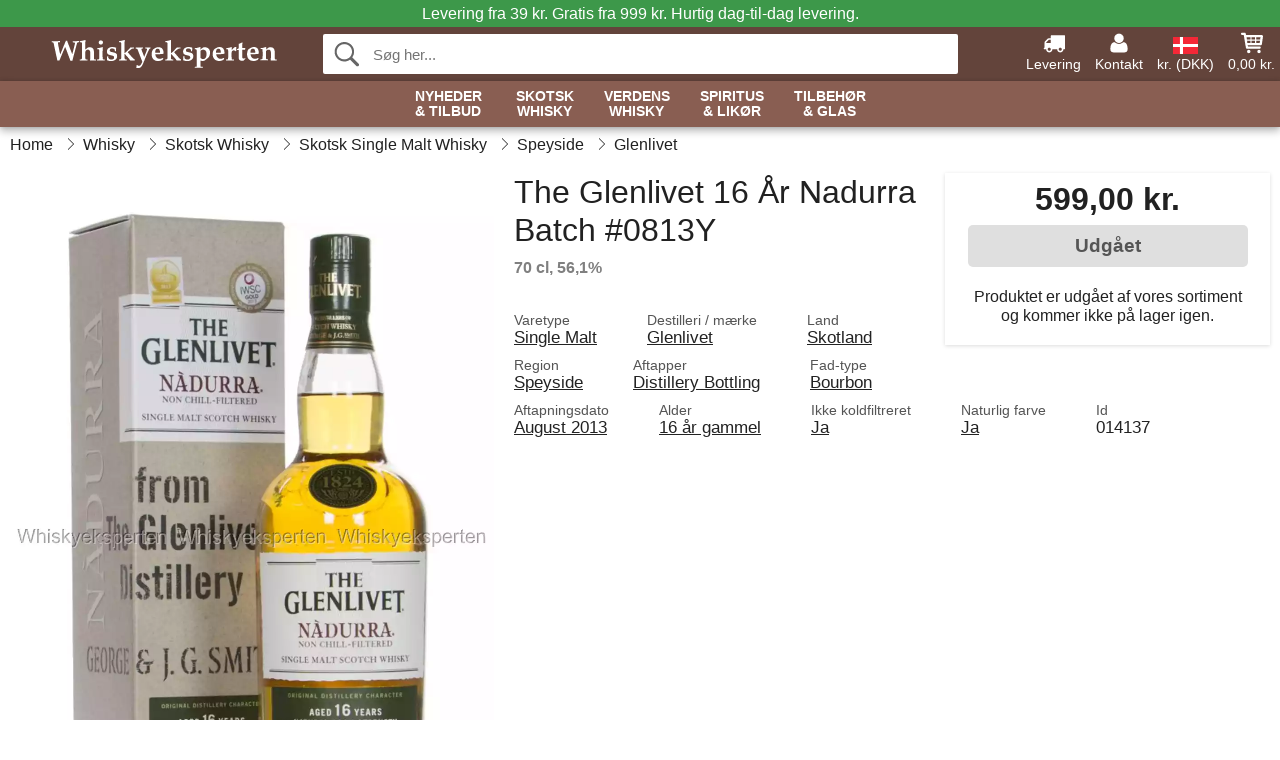

--- FILE ---
content_type: text/html; charset=UTF-8
request_url: https://www.whiskyeksperten.dk/glenlivet-16-aar-nadurra-batch-0813y-whisky.html
body_size: 11557
content:
<!DOCTYPE html>
<html lang="da">
<head>
	<meta charset="UTF-8">
	<title>Glenlivet 16 År Nadurra Whisky (Batch #0813Y) - Single Malt</title>
	<meta name="description" content="">
	<meta name="robots" content="noindex">
	<meta name="viewport" content="width=device-width,initial-scale=1">
	<meta name="apple-mobile-web-app-capable" content="yes">
	<link rel="apple-touch-icon" sizes="180x180" href="https://images.whiskyeksperten.dk/image/favicon/whiskyeksperten/apple-touch-icon.png">
    <link rel="icon" type="image/png" href="https://images.whiskyeksperten.dk/image/favicon/whiskyeksperten/favicon-32x32.png" sizes="32x32">
    <link rel="icon" type="image/png" href="https://images.whiskyeksperten.dk/image/favicon/whiskyeksperten/favicon-16x16.png" sizes="16x16">
    <link rel="manifest" href="/static/site_meta/11/manifest.json">
    <link rel="mask-icon" href="https://images.whiskyeksperten.dk/image/favicon/whiskyeksperten/favicon/safari-pinned-tab.svg" color="#5bbad5">
    <link rel="shortcut icon" href="https://images.whiskyeksperten.dk/image/favicon/whiskyeksperten/favicon.ico">
    <meta name="msapplication-config" content="/static/site_meta/11/browserconfig.xml">
    <meta name="theme-color" content="#63443b">
    <link rel="search" type="application/opensearchdescription+xml" href="/static/site_meta/11/opensearch.xml" title="Whiskyeksperten">
	<meta property="og:site_name" content="Whiskyeksperten">
	<meta property="og:url" content="https://www.whiskyeksperten.dk/glenlivet-16-aar-nadurra-batch-0813y-whisky.html">
	<meta property="og:title" content="Glenlivet 16 År Nadurra Whisky (Batch #0813Y) - Single Malt">
	<meta property="og:description" content="">
	<meta property="og:image" content="https://images.whiskyeksperten.dk/image/15511-large-1/glenlivet-16-aar-nadurra-batch-0813y-whisky.jpg">
	<meta property="og:type" content="product">
	<meta property="og:availability" content="oos">
	<meta property="product:price:amount" content="599">
	<meta property="product:price:currency" content="DKK">
<link rel="alternate" href="https://www.whiskyeksperten.dk/glenlivet-16-aar-nadurra-batch-0813y-whisky.html" hreflang="da-DK">	
	<link rel="canonical" href="https://www.whiskyeksperten.dk/glenlivet-16-aar-nadurra-batch-0813y-whisky.html">
	
	<script>
	var hasCookies = document.cookie.length;
	
	function getCookie(a){if(!hasCookies)return"";a+="=";for(var c=document.cookie.split(";"),b=0;b<c.length;b++){var d=c[b].trim();if(0===d.indexOf(a))return decodeURIComponent(d.substring(a.length).replace(/\+/g, '%20'))}return""};

	function deleteCookie(a) {document.cookie=a+'=;'+'expires=Thu, 01 Jan 1970 00:00:00 GMT';}
	
	if (hasCookies) {
		if (getCookie('redirect_request')) {					
			document.cookie = 'redirect_reply=1;path=/';
			if (getCookie('redirect_reply')) {
				deleteCookie('redirect_request');
				window.location.reload(true);
			}
		}
	}
				
	</script>
	<link rel="stylesheet" href="/static/css/b8TAQ956lSUXXAV9j5mXMQ.css"></head>
<body itemscope itemtype="http://schema.org/WebPage">
	<div id="page">
		<div id="page_overlay"></div>		
				<div id="context_notice_wrapper" class="row"><div id="context_notice" style="padding-right:5px;">
<span>Levering fra 39 kr. Gratis fra 999 kr.</span><span class="s3">&nbsp;Hurtig dag-til-dag levering.</span>
</div></div>
				<header id="header" class="row main_color_500">
			<div id="header_links">						
				<a class="header_link_item desktop" href="/levering">
					<svg width="22" height="22" viewBox="0 0 1792 1792" fill="#fff" focusable="false">
						<path d="M640 1408q0-52-38-90t-90-38-90 38-38 90 38 90 90 38 90-38 38-90zm-384-512h384v-256h-158q-13 0-22 9l-195 195q-9 9-9 22v30zm1280 512q0-52-38-90t-90-38-90 38-38 90 38 90 90 38 90-38 38-90zm256-1088v1024q0 15-4 26.5t-13.5 18.5-16.5 11.5-23.5 6-22.5 2-25.5 0-22.5-.5q0 106-75 181t-181 75-181-75-75-181h-384q0 106-75 181t-181 75-181-75-75-181h-64q-3 0-22.5.5t-25.5 0-22.5-2-23.5-6-16.5-11.5-13.5-18.5-4-26.5q0-26 19-45t45-19v-320q0-8-.5-35t0-38 2.5-34.5 6.5-37 14-30.5 22.5-30l198-198q19-19 50.5-32t58.5-13h160v-192q0-26 19-45t45-19h1024q26 0 45 19t19 45z"></path>
					</svg>
					<span class="text">Levering</span>
				</a>
				<a class="header_link_item desktop" href="/kontakt">
					<svg width="22" height="22" viewBox="0 0 1792 1792" fill="#fff" focusable="false">
						<path d="M1600 1405q0 120-73 189.5t-194 69.5h-874q-121 0-194-69.5t-73-189.5q0-53 3.5-103.5t14-109 26.5-108.5 43-97.5 62-81 85.5-53.5 111.5-20q9 0 42 21.5t74.5 48 108 48 133.5 21.5 133.5-21.5 108-48 74.5-48 42-21.5q61 0 111.5 20t85.5 53.5 62 81 43 97.5 26.5 108.5 14 109 3.5 103.5zm-320-893q0 159-112.5 271.5t-271.5 112.5-271.5-112.5-112.5-271.5 112.5-271.5 271.5-112.5 271.5 112.5 112.5 271.5z"></path>
					</svg>
					<span class="text">Kontakt</span>
				</a>											
				<a href="#" id="change_context_toggle" class="header_link_item"><img id="header_link_flag" src="https://images.whiskyeksperten.dk/image/flags/DK.png" /><span class="text">kr. (DKK)</span></a>											
				<a href="#" id="header_cart" class="header_link_item">					
					<svg viewBox="0 0 19.3 19.3" width="22" height="22" focusable="false" fill="#fff">
						<path d="M19 3c-0.2-0.2-0.5-0.3-0.8-0.3H4.4L4.2 1.5C4.2 1 3.7 0.6 3.3 0.6H1c-0.6 0-1 0.4-1 1s0.4 1 1 1h1.4l1.9 11.2c0 0 0 0.1 0 0.1 0 0.1 0 0.1 0.1 0.2 0 0.1 0.1 0.1 0.1 0.2 0 0 0.1 0.1 0.1 0.1 0.1 0.1 0.1 0.1 0.2 0.1 0 0 0.1 0 0.1 0.1 0.1 0 0.2 0.1 0.4 0.1 0 0 11 0 11 0 0.6 0 1-0.4 1-1s-0.4-1-1-1H6.1l-0.2-1H17.3c0.5 0 0.9-0.4 1-0.9l1-7C19.3 3.5 19.2 3.2 19 3zM17.1 4.6l-0.3 2H13.3v-2H17.1zM12.3 4.6v2h-3v-2H12.3zM12.3 7.6v2h-3v-2H12.3zM8.3 4.6v2h-3c-0.1 0-0.1 0-0.1 0l-0.3-2H8.3zM5.3 7.6H8.3v2H5.6L5.3 7.6zM13.3 9.6v-2h3.4l-0.3 2H13.3z"/>
						<circle cx="6.8" cy="17.1" r="1.5"/>
						<circle cx="15.8" cy="17.1" r="1.5"/>
					</svg>
					<span id="header_cart_total" class="text">0,00 kr.</span>
					<span id="header_cart_text" class="text">Kurv</span>						
				</a>	
			</div>
			<div id="header_container" class="container">
				<svg id="menu_toggle" viewBox="0 0 36 24" fill="#fff" focusable="false">
					<path d="M0 24h36v-4H0v4zm0-10h36v-4H0v4zm0-14v4h36v-4H6z"></path>
				</svg>
				<div id="header_logo_container">
					<a href="/">
						<img id="header_logo" src="https://images.whiskyeksperten.dk/image/logo/whiskyeksperten/whiskyeksperten.svg" alt="Whiskyeksperten">
					</a>
				</div>
				<div id="header_search">
					<div id="search_wrapper">
												<form action="/soeg" method="get" role="search" id="header_search_form" tabindex="-1">	
							<div id="search_input_wrapper">								
								<button id="submit_search" tabindex="-1">
									<div class="spinner">	
										<div class="spinner_inner">
									        <div class="circle_clipper left">
									        	<div class="circle"></div>	        		
									        </div><div class="circle_clipper right">
									          <div class="circle"></div>
									        </div>
								    	</div>
								    </div>
									<svg id="submit_search_icon" viewBox="0 0 16 16" fill="#666" focusable="false">
										<path d="M15.7 13.3l-3.81-3.83A5.93 5.93 0 0 0 13 6c0-3.31-2.69-6-6-6S1 2.69 1 6s2.69 6 6 6c1.3 0 2.48-.41 3.47-1.11l3.83 3.81c.19.2.45.3.7.3.25 0 .52-.09.7-.3a.996.996 0 0 0 0-1.41v.01zM7 10.7c-2.59 0-4.7-2.11-4.7-4.7 0-2.59 2.11-4.7 4.7-4.7 2.59 0 4.7 2.11 4.7 4.7 0 2.59-2.11 4.7-4.7 4.7z"></path>
									</svg>
								</button>
								<input name="q" id="header_search_input" value="" placeholder="Søg her..." autocomplete="off" autocorrect="off" autocapitalize="off">
								<button type="button" id="search_close">	
									<svg id="search_close_icon" viewBox="0 0 16 16" fill="#666" focusable="false">
										<path d="M2,0 l6,6 6,-6 2,2 -6,6 6,6 -2,2 -6,-6 -6,6 -2,-2 6,-6 -6,-6z"></path>
									</svg>
								</button>															
							</div>						
							<div id="search_results">
								<div id="search_content"></div>
								<button id="total_results"></button>
								<div id="ajax_no_results" class="row">Beklager, men vi fandt ikke noget.</div>							
							</div>
						</form>	
					</div>
				</div>			
				<div id="header_cart_spacer"></div>								
			</div>				
		</header>
		<div id="sidebar_cart" tabindex="-1">				
			<div id="cart_summary">
				<div class="sidebar_top row main_color_500 main_color_300_border">
					<div class="sidebar_title">
						<a href="#" class="sidebar_close sidebar_close_js">	
							<svg viewBox="0 0 16 16" width="16" height="16" fill="#fff" focusable="false">
								<path d="M2,0 l6,6 6,-6 2,2 -6,6 6,6 -2,2 -6,-6 -6,6 -2,-2 6,-6 -6,-6z"></path>
							</svg>
							Luk						</a>
						Indkøbskurv					</div>								
					<div id="cart_summary_total">Total (<span id="cart_count"></span>):<span id="cart_total"></span></div>	
					<div id="cart_summary_action" class="row">
						<a href="/kurv" class="button cart_button_view">
							Vis kurv				
						</a>
						<a href="/kurv" class="button action cart_button_checkout">
							Til kassen																										
							<svg class="chevron-right" width="12px" height="18px" viewBox="0 0 12 18" fill="#fff" focusable="false">
								<path d="M0.88 2.12L3 0l9 9 -9 9 -2.12-2.12L7.76 9z"></path>
							</svg>					
						</a>						
					</div>												
				</div>
				<div id="cart_summary_inner" class="row">
					<p id="cart_no_products">Din indkøbskurv er tom.</p>
					<div id="cart_summary_content" class="row scrollable_section"></div>					
				</div>	
			</div>
		</div>
		<div id="sidebar_context" tabindex="-1">
			<div id="change_context">				
				<div class="sidebar_top row main_color_500 main_color_300_border">
					<div class="sidebar_title">
						<a href="#" class="sidebar_close sidebar_close_js">	
							<svg viewBox="0 0 16 16" width="16" height="16" fill="#fff" focusable="false">
								<path d="M2,0 l6,6 6,-6 2,2 -6,6 6,6 -2,2 -6,-6 -6,6 -2,-2 6,-6 -6,-6z"></path>
							</svg>
							Luk						</a>
						Land og valuta					</div>
				</div>
				<div id="change_context_inner" class="row scrollable_section">
					<div id="change_context_top">	
						<form method="POST">
							<label class="row" for="country_select">Leverings-land</label>										
							<select name="id_country" id="country_select" class="row"></select>
							<label class="row" for="currency_select">Valuta</label>
							<select name="id_currency" id="currency_select" class="row"></select>
							<button type="submit" name="action" value="setContext" class="button action" id="submit_context">Opdater</button>
						</form>
					</div>
					<div id="change_context_bottom">	
						<ul>
														<li>
								<a href="/levering">Fragtpriser</a>
							</li>
														<li>
								<a href="/betalingsmaader">Betalingsmåder</a>
							</li>
														<li>
								<a href="/saadan-handler-du">Sådan handler du</a>
							</li>
														<li>
								<a href="/faq">Spørgsmål og svar</a>
							</li>
														<li>
								<a href="/sporing">Spor din ordre</a>
							</li>
														<li>
								<a href="/kontakt">Kontakt os</a>
							</li>
														<li>
								<a href="/om-os">Om os</a>
							</li>
														<li>
								<a href="/handelsbetingelser">Handelsbetingelser</a>
							</li>
													</ul>
					</div>	
				</div>
			</div>
		</div>		
		<div id="sidebar_menu">				
		<div role="navigation" id="header_navigation" class="row main_color_300 _11" itemscope itemtype="http://schema.org/SiteNavigationElement">
	<div id="nav_top">	
		<div id="nav_title">
			Menu			
		</div>
		<a href="#" id="nav_close" class="sidebar_close_js">	
			<svg viewBox="0 0 16 16" width="16" height="16" fill="#000" fill-opacity=".54" focusable="false">
				<path d="M2,0 l6,6 6,-6 2,2 -6,6 6,6 -2,2 -6,-6 -6,6 -2,-2 6,-6 -6,-6z"></path>
			</svg>
			Luk		</a>		
	</div>	
	<nav class="scrollable_section">
		<ul>
			<li>
				<a itemprop="url" href="/soeg?tilbud=1">Nyheder <span class="heading_line_2">& Tilbud</span></a>
				<div class="sub_menu">
					<div class="sub_menu_inner">
						<div class="sub_menu_section border">
							<a href="/soeg?tilbud=1" class="heading_large">
								<svg width="36px" height="36px" viewBox="0 0 48 48" class="heading_icon">
									<path d="M20 40V28h8v12h10V24h6L24 6 4 24h6v16z"></path>
								</svg>
								<span>Alle Tilbud</span>
							</a>
							<a href="/soeg?sort=date-desc" class="heading_large">
								<svg width="36px" height="36px" viewBox="0 0 48 48" class="heading_icon">
									<path d="M20 40V28h8v12h10V24h6L24 6 4 24h6v16z"></path>
								</svg>
								<span>All Nyheder</span>
							</a>
						</div>
						<div class="sub_menu_section border">
							<h6>Tilbud</h6>
							<ul>
								<li>
									<a href="/soeg?tilbud=1" class="heading">Alle Tilbud</a>
								</li>
								<li>
									<a href="/whisky?tilbud=1" class="heading">Whisky Tilbud</a>
								</li>
								<li>
									<a href="/spiritus-likoer?tilbud=1" class="heading">Spiritus Tilbud</a>
									<ul>
										<li>
											<a href="/rom?tilbud=1">Rom Tilbud</a>
										</li>
										<li>
											<a href="/gin?tilbud=1">Gin Tilbud</a>
										</li>
										<li>
											<a href="/cognac?tilbud=1">Cognac Tilbud</a>
										</li>							
									</ul>
								</li>							
							</ul>
						</div>
						<div class="sub_menu_section">
							<h6>Nyheder</h6>
							<ul>
								<li>
									<a href="/soeg?sort=date-desc" class="heading">Alle Nyheder</a>
								</li>
								<li>
									<a href="/whisky?sort=date-desc" class="heading">Whisky Nyheder</a>
								</li>
								<li>
									<a href="/spiritus-likoer?sort=date-desc" class="heading">Spiritus Nyheder</a>
									<ul>
										<li>
											<a href="/rom?sort=date-desc">Rom Nyheder</a>
										</li>
										<li>
											<a href="/gin?sort=date-desc">Gin Nyheder</a>
										</li>
										<li>
											<a href="/cognac?sort=date-desc">Cognac Nyheder</a>
										</li>							
									</ul>
								</li>								
							</ul>
						</div>	
					</div>	
				</div>
			</li>
			<li>
				<a itemprop="url" href="/whisky/skotland">Skotsk <span class="heading_line_2">Whisky</span></a>
				<div class="sub_menu">
					<div class="sub_menu_inner">
						<div class="sub_menu_section border">
							<a href="/whisky/skotland" class="heading_large">
								<svg width="36px" height="36px" viewBox="0 0 48 48" class="heading_icon">
									<path d="M20 40V28h8v12h10V24h6L24 6 4 24h6v16z"></path>
								</svg>
								<span>Alt Skotsk Whisky</span>
							</a>
							<a href="/whisky/skotland?sort=date-desc" class="heading_large">
								<span class="heading_icon heading_icon_new">Nyt</span>
								<span>Nyt Skotsk Whisky</span>
							</a>
							<a href="/miniaturer/whisky?land=skotland" class="heading_large">
								<svg viewBox="0 0 241 385" width="34" height="38.5" class="heading_icon">
									<path d="M53 23c45.3 0 90.7 0 136 0 0.5 32.6 1.7 62.1 8 91 6 27.6 16.3 53.9 20 79 5.6 37.3-10.4 63.5-33 79 -5.9 4-22.1 10.5-23 16 -0.6 3.9 11.4 21.3 14 27 9.6 20.8 16.7 36.1-6 47 -32.3 0-64.7 0-97 0 -22.2-10.2-15.9-25.6-6-47 1.9-4 14.3-22.4 14-26 -0.5-6.6-16.7-12.7-23-17 -21.7-14.9-38.5-39.6-33-78 3.6-24.9 13.5-50.6 20-78 6.6-28.2 6.8-58.2 8-90C52 24.6 51.9 23.2 53 23z"/>
								</svg>
								<span>Skotsk Whisky Miniaturer</span>
							</a>
						</div>
						<div class="sub_menu_section border">
							<h6>Typer</h6>
							<ul>
								<li>
									<a href="/whisky/skotland" class="heading touch_link_desktop">Alt Skotsk Whisky</a>
								</li>	
								<li>
									<a href="/whisky/skotland/single-malt" class="heading">Single Malt Whisky</a>
									<ul>								
										<li>
											<a href="/whisky/skotland/single-malt/speyside">Speyside</a>
										</li>
										<li>
											<a href="/whisky/skotland/single-malt/islay">Islay</a>
										</li>
										<li>
											<a href="/whisky/skotland/single-malt/highland">Highland</a>
										</li>
										<li>
											<a href="/whisky/skotland/single-malt/island">Island</a>
										</li>
										<li>
											<a href="/whisky/skotland/single-malt/campbeltown">Campbeltown</a>
										</li>
										<li>
											<a href="/whisky/skotland/single-malt/lowland">Lowland</a>
										</li>
									</ul>									
								</li>
								<li>
									<a href="/whisky/skotland/blended-malt" class="heading">Blended Malt Whisky</a>
								</li>
								<li>
									<a href="/whisky/skotland/blended" class="heading">Blended Whisky</a>
								</li>
								<li>
									<a href="/whisky/skotland/grain" class="heading">Grain Whisky</a>
								</li>
								<li>	
									<a href="/uafhaengige-aftappere" class="heading">Uafhængige Aftapninger</a>
								</li>
							</ul>
						</div>
						<div class="sub_menu_section">
							<h6>Populære Mærker</h6>
							<ul>
								<li>
									<a href="/maerker/whisky/ardbeg" class="heading">Ardbeg</a>
								</li>
								<li>
									<a href="/maerker/whisky/arran" class="heading">Arran</a>
								</li>
								<li>
									<a href="/maerker/whisky/benriach" class="heading">BenRiach</a>
								</li>
								<li>
									<a href="/maerker/whisky/edradour" class="heading">Edradour</a>
								</li>
								<li>
									<a href="/maerker/whisky/glendronach" class="heading">Glendronach</a>
								</li>
								<li>
									<a href="/maerker/whisky/glenfarclas" class="heading">Glenfarclas</a>
								</li>
								<li>
									<a href="/maerker/whisky/glenlivet" class="heading">Glenlivet</a>
								</li>
								<li>
									<a href="/maerker/whisky/lagavulin" class="heading">Lagavulin</a>
								</li>
								<li>
									<a href="/maerker/whisky/laphroaig" class="heading">Laphroaig</a>
								</li>
								<li>
									<a href="/maerker/whisky/talisker" class="heading">Talisker</a>
								</li>
							</ul>
						</div>	
					</div>	
				</div>
			</li><li>	
				<a itemprop="url" href="/whisky/verden">Verdens <span class="heading_line_2">Whisky</span></a>
				<div class="sub_menu">
					<div class="sub_menu_inner">
						<div class="sub_menu_section border">
							<a href="/whisky/verden" class="heading_large">
								<svg width="36px" height="36px" viewBox="0 0 48 48" class="heading_icon">
									<path d="M20 40V28h8v12h10V24h6L24 6 4 24h6v16z"></path>
								</svg>
								<span>Alt Verdens Whisky</span>
							</a>
							<a href="/whisky/verden?sort=date-desc" class="heading_large">
								<span class="heading_icon heading_icon_new">Nyt</span>
								<span>Nyt Verdens Whisky</span>
							</a>
						</div>
						<div class="sub_menu_section border w_60">
							<h6>Whiskylande</h6>		
							<ul>
								<li>
									<a itemprop="url" href="/whisky/verden" class="heading touch_link_desktop">Alt Verdens Whisky</a>
								</li>
								<li>
									<a href="/whisky/amerika" class="heading">Amerikansk Whiskey</a>
									<ul>
										<li>
											<a href="/whisky/amerika" class="heading touch_link">Alt Amerikansk Whiskey</a>
										</li>
										<li>
											<a href="/whisky/amerika/bourbon">Bourbon</a>
										</li>
										<li>
											<a href="/whisky/amerika/rye">Rye</a>
										</li>
										<li>
											<a href="/whisky/amerika?region=tennessee">Tennessee</a>
										</li>
										<li>
											<a href="/whisky/amerika/majs">Corn</a>
										</li>
										<li>
											<a href="/whisky/amerika/hvede">Wheat</a>
										</li>
										<li>
											<a href="/whisky/amerika/white-dog">White Dog</a>
										</li>										
									</ul>									
								</li>
							</ul>
							<ul>
								<li>
									<a href="/whisky/irland" class="heading">Irsk Whiskey</a>
									<ul>
										<li>
											<a href="/whisky/irland" class="heading touch_link">Alt Irsk Whiskey</a>
										</li>
										<li>
											<a href="/whisky/irland?varetype=blended">Blended</a>
										</li>
										<li>
											<a href="/whisky/irland?varetype=single-malt">Single Malt</a>
										</li>
										<li>
											<a href="/whisky/irland?varetype=single-pot-still">Single Pot Still</a>
										</li>
										<li>
											<a href="/whisky/irland?varetype=grain">Grain</a>
										</li>									
									</ul>
								</li>
								<li>
									<a href="/whisky/japan" class="heading">Japansk Whisky</a>
									<ul>
										<li>
											<a href="/whisky/japan" class="heading touch_link">Alt Japansk Whisky</a>
										</li>
										<li>
											<a href="/whisky/japan?varetype=single-malt">Single Malt</a>
										</li>
										<li>
											<a href="/whisky/japan?varetype=blended-malt">Blended Malt</a>
										</li>	
										<li>
											<a href="/whisky/japan?varetype=blended">Blended</a>
										</li>																	
									</ul>
								</li>
							</ul>
							<ul>
								<li>
									<a href="/whisky/verden" class="heading">Rundt i Verden</a>
									<ul>
										<li>
											<a href="/whisky/verden" class="heading touch_link">Alt Rundt i Verden</a>
										</li>
										<li>
											<a href="/whisky/australien">Australien</a>
										</li>
										<li>
											<a href="/whisky/belgien">Belgien</a>
										</li>
										<li>
											<a href="/whisky/canada">Canada</a>
										</li>
										<li>
											<a href="/whisky/tjekkiet">Tjekkiet</a>
										</li>								
										<li>
											<a href="/whisky/frankrig">Frankrig</a>
										</li>
										<li>
											<a href="/whisky/holland">Holland</a>
										</li>
										<li>
											<a href="/whisky/england">England</a>
										</li>	
										<li>
											<a href="/whisky/finland">Finland</a>
										</li>	
										<li>
											<a href="/whisky/indien">Indien</a>
										</li>	
										<li>
											<a href="/whisky/new-zealand">New Zealand</a>
										</li>
										<li>
											<a href="/whisky/spanien">Spanien</a>
										</li>	
										<li>
											<a href="/whisky/sverige">Sverige</a>
										</li>	
										<li>
											<a href="/whisky/taiwan">Taiwan</a>
										</li>	
										<li>
											<a href="/whisky/wales">Wales</a>
										</li>										
									</ul>
								</li>
							</ul>
						</div>
						<div class="sub_menu_section">
							<h6>Populære Mærker</h6>
							<ul>
								<li>
									<a href="/maerker/whisky/amrut" class="heading">Amrut</a>
								</li>
								<li>
									<a href="/maerker/whisky/jack-daniels" class="heading">Jack Daniel's</a>
								</li>
								<li>
									<a href="/maerker/whisky/jameson" class="heading">Jameson</a>
								</li>
								<li>
									<a href="/maerker/whisky/kavalan" class="heading">Kavalan</a>
								</li>
								<li>
									<a href="/maerker/whisky/mackmyra" class="heading">Mackmyra</a>
								</li>
								<li>
									<a href="/maerker/whisky/millstone" class="heading">Millstone</a>
								</li>
								<li>
									<a href="/maerker/whisky/nikka" class="heading">Nikka</a>
								</li>
								<li>
									<a href="/maerker/whisky/redbreast" class="heading">Redbreast</a>
								</li>
								<li>
									<a href="/maerker/whisky/teeling-whisky-co" class="heading">Teeling</a>
								</li>
								<li>
									<a href="/maerker/whisky/wild-turkey" class="heading">Wild Turkey</a>
								</li>
								<li>
									<a href="/maerker/whisky/woodford" class="heading">Woodford</a>
								</li>
							</ul>
						</div>	
					</div>	
				</div>
			</li><li>	
				<a href="/spiritus-likoer" class="heading has_children">Spiritus <span class="heading_line_2">& Likør</span></a>
				<div class="sub_menu">
					<div class="sub_menu_inner">
						<div class="sub_menu_section border">
							<a href="/spiritus-likoer" class="heading_large">
								<svg width="36px" height="36px" viewBox="0 0 48 48" class="heading_icon">
									<path d="M20 40V28h8v12h10V24h6L24 6 4 24h6v16z"></path>
								</svg>
								<span>Alt Spiritus &&nbsp;Likør</span>
							</a>
							<a href="/spiritus-likoer?sort=date-desc" class="heading_large">
								<span class="heading_icon heading_icon_new">Nyt</span>
								<span>Nyt Spiritus &&nbsp;Likør</span>
							</a>
						</div>
						<div class="sub_menu_section border w_60 items_4">	
							<h6>Spiritus</h6>
							<ul>
								<li>
									<a href="/cognac" class="heading">Cognac</a>
									<ul>
										<li>
											<a href="/cognac/vs">VS</a>
										</li>
										<li>
											<a href="/cognac/vsop">VSOP</a>
										</li>
										<li>
											<a href="/cognac/xo">XO</a>
										</li>
										<li>
											<a href="/cognac/special-cuvee">Special Cuvée</a>
										</li>
										<li>
											<a href="/cognac/vintage">Vintage</a>
										</li>
									</ul>
								</li>								
								<li>
									<a href="/armagnac" class="heading">Armagnac</a>
								</li>
								<li>
									<a href="/brandy" class="heading">Brandy</a>
								</li>
								<li>
									<a href="/calvados" class="heading">Calvados</a>
								</li>
								<li>
									<a href="/marc" class="heading">Marc</a>
								</li>
							</ul>
							<ul>
								<li>
									<a href="/rom" class="heading">Rom</a>
									<ul>
										<li>
											<a href="/rom/lys">Lys</a>
										</li>
										<li>
											<a href="/rom/gylden">Gylden</a>
										</li>
										<li>
											<a href="/rom/moerk">Mørk</a>
										</li>
									</ul>
								</li>
								<li>
									<a href="/cachaca" class="heading">Cachaça</a>									
								</li>								
								<li>
									<a href="/mezcal" class="heading">Mezcal</a>									
								</li>
								<li>
									<a href="/tequila" class="heading">Tequila</a>									
								</li>
							</ul>
							<ul>
								<li>
									<a href="/gin" class="heading">Gin</a>
								</li>
								<li>
									<a href="/jenever" class="heading">Jenever</a>									
								</li>
								<li>
									<a href="/vodka" class="heading">Vodka</a>									
								</li>
							</ul>
							<ul>
								<li>
									<a href="/absinthe" class="heading">Absinthe</a>									
								</li>
								<li>
									<a href="/amaro" class="heading">Amaro</a>									
								</li>
								<li>
									<a href="/aperitif" class="heading">Aperitif</a>									
								</li>
								<li>
									<a href="/bitters" class="heading">Bitters</a>									
								</li>
								<li>
									<a href="/grappa" class="heading">Grappa</a>									
								</li>													
								<li>
									<a href="/moonshine" class="heading">Moonshine</a>									
								</li>																
								<li>
									<a href="/pastis" class="heading">Pastis</a>									
								</li>
								<li>
									<a href="/spiritus/andet/poitin" class="heading">Poitin</a>									
								</li>
								<li>
									<a href="/portvin" class="heading">Portvin</a>									
								</li>								
								<li>
									<a href="/raki" class="heading">Raki</a>									
								</li>								
								<li>
									<a href="/sambuca" class="heading">Sambuca</a>									
								</li>
								<li>
									<a href="/vermouth" class="heading">Vermouth</a>									
								</li>
							</ul>
						</div>
						<div class="sub_menu_section">	
							<h6>Likør</h6>
							<ul>
								<ul>
									<li>
										<a href="/likoer" class="heading">Alle Likører</a>
									</li>																
									<li>
										<a href="/likoer/chokolade">Chokoladelikør</a>
									</li>
									<li>
										<a href="/likoer/kaffe">Kaffelikør</a>
									</li>
									<li>
										<a href="/likoer/frugt">Frugtlikør</a>
									</li>
									<li>
										<a href="/likoer/urter">Urtelikør</a>
									</li>
									<li>
										<a href="/likoer/honning">Honninglikør</a>
									</li>															
									<li>
										<a href="/likoer/mint">Mintlikør</a>
									</li>
									<li>
										<a href="/likoer/noedder">Nøddelikør</a>
									</li>								
									<li>
										<a href="/likoer/whisky">Whiskylikør</a>
									</li>
									<li>
										<a href="/likoer/anden">Anden Likør</a>
									</li>
								</ul>
							</ul>	
						</div>
					</div>				
				</div>
			</li><li class="no_menu">		
				<a href="/glas" class="heading">Tilbehør <span class="heading_line_2">& Glas</span></a>
							</li>	
		</ul>		
	</nav>
</div>		</div>
				<div id="breadcrumb" class="row">
	<ol itemscope itemtype="http://schema.org/BreadcrumbList">
					<li class="breadcrumb_item first_item" itemprop="itemListElement" itemscope itemtype="http://schema.org/ListItem">			
				<a href="/" itemprop="item">
					<span itemprop="name">Home</span>
				</a>
				<meta itemprop="position" content="1">			
			</li>
						<li class="breadcrumb_item" itemprop="itemListElement" itemscope itemtype="http://schema.org/ListItem">			
				<a href="/whisky" itemprop="item">
					<span itemprop="name">Whisky</span>
				</a>
				<meta itemprop="position" content="2">			
			</li>
						<li class="breadcrumb_item" itemprop="itemListElement" itemscope itemtype="http://schema.org/ListItem">			
				<a href="/whisky/skotland" itemprop="item">
					<span itemprop="name">Skotsk Whisky</span>
				</a>
				<meta itemprop="position" content="3">			
			</li>
						<li class="breadcrumb_item" itemprop="itemListElement" itemscope itemtype="http://schema.org/ListItem">			
				<a href="/whisky/skotland/single-malt" itemprop="item">
					<span itemprop="name">Skotsk Single Malt Whisky</span>
				</a>
				<meta itemprop="position" content="4">			
			</li>
						<li class="breadcrumb_item" itemprop="itemListElement" itemscope itemtype="http://schema.org/ListItem">			
				<a href="/whisky/skotland/single-malt/speyside" itemprop="item">
					<span itemprop="name">Speyside</span>
				</a>
				<meta itemprop="position" content="5">			
			</li>
						<li class="breadcrumb_item" itemprop="itemListElement" itemscope itemtype="http://schema.org/ListItem">			
				<a href="/maerker/whisky/glenlivet" itemprop="item">
					<span itemprop="name">Glenlivet</span>
				</a>
				<meta itemprop="position" content="6">			
			</li>
				</ol>
</div>
<div class="row" itemprop="mainContentOfPage">
	<div id="product" class="row" itemscope itemtype="http://schema.org/Product">
		<div id="product_main">	
			<h1 id="mobile_name">
				The Glenlivet 16 År Nadurra Batch #0813Y				<div class="name_meta">70 cl, 56,1 %</div>
			</h1>				
			<div id="left_column" class="image_container">
									<div id="product_picture_wrapper" class="picture_wrapper">
				 		<picture id="image" class="transition">
							  <source media="(min-width: 768px)" srcset="https://images.whiskyeksperten.dk/image/15511-mediumlarge-1/glenlivet-16-aar-nadurra-batch-0813y-whisky.webp" type="image/webp" data-size="mediumlarge">
							  <source media="(min-width: 768px)" srcset="https://images.whiskyeksperten.dk/image/15511-mediumlarge-1/glenlivet-16-aar-nadurra-batch-0813y-whisky.jpg" data-size="mediumlarge">
							  <source srcset="https://images.whiskyeksperten.dk/image/15511-smalllarge-1/glenlivet-16-aar-nadurra-batch-0813y-whisky.webp" type="image/webp" data-size="smalllarge">
							  <source srcset="https://images.whiskyeksperten.dk/image/15511-smalllarge-1/glenlivet-16-aar-nadurra-batch-0813y-whisky.jpg" data-size="smalllarge">
							  <img id="product_image" class="product_image" src="https://images.whiskyeksperten.dk/image/15511-mediumlarge-1/glenlivet-16-aar-nadurra-batch-0813y-whisky.jpg" data-size="mediumlarge">
				 		</picture>
			 		</div>
			 		<meta itemprop="image" content="https://images.whiskyeksperten.dk/image/15511-mediumlarge-1/glenlivet-16-aar-nadurra-batch-0813y-whisky.jpg"></meta>
			 		<style>
			 		#product_picture_wrapper {
			 			max-width: 540px;		 			
			 		}
			 		#image {
			 			padding-bottom: 149.93%;
			 		}
			 		@media (max-width: 767px) {
			 			#product_picture_wrapper {
			 				max-width: 240px;		 				
				 		}
			 		}
			 		</style>			 		 
		 				 					</div>			
			<div id="right_column">
				<div id="product_action" class="product_box out_of_stock">					
										<div id="price" itemprop="offers" itemscope itemtype="http://schema.org/Offer">
						<span itemprop="priceCurrency" content="DKK"></span>
						<span itemprop="price" content="599"></span>
						599,00 kr.							
												<meta itemprop="availability" content="http://schema.org/Discontinued" />
											</div>
															<div id="buy_button_container" >					
													<button class="button product_buy_button" disabled>
								Udgået							</button>
														<p id="stock_notification">Produktet er udgået af vores sortiment og kommer ikke på lager igen.</p>
															
					</div>
					<div id="_14137_in_cart" class="action_notification row">
						<div class="row in_cart">						
							Du har <span class="in_cart_quantity"></span> af dette produkt i din kurv.
						</div>
						<div class="row">
							<a href="/kurv" class="view_cart button">
								Vis kurv						
							</a>
							<a href="/kurv" class="continue_to_checkout button action">
								Til kassen								<svg class="chevron-right" width="12px" height="18px" viewBox="0 0 12 18" fill="#fff" focusable="false">
									<path d="M0.88 2.12L3 0l9 9 -9 9 -2.12-2.12L7.76 9z"></path>
								</svg>
							</a>							
						</div>								
					</div>
														</div>
															</div>				
			<h1 id="name" itemprop="name">
				The Glenlivet 16 År Nadurra Batch #0813Y				<div class="name_meta">70 cl, 56,1%</div>
			</h1>
						<div id="product_meta">
				<ul>
				<li>Varetype<br><a href="/soeg?varetype=single-malt">Single Malt</a></li><li>Destilleri / mærke<br><a href="/maerker/whisky/glenlivet"itemprop="brand">Glenlivet</a></li><li>Land<br><a href="/soeg?land=skotland">Skotland</a></li><li>Region<br><a href="/soeg?region=speyside">Speyside</a></li><li>Aftapper<br><a href="/soeg?aftapper=distillery-bottling">Distillery Bottling</a></li><li>Fad-type<br><a href="/soeg?fad-type=bourbon">Bourbon</a></li><li>Aftapningsdato<br><a href="/soeg?aftapningsaar=2013">August 2013</a></li><li>Alder<br><a href="/soeg?alder=16">16 år gammel</a></li><li>Ikke koldfiltreret<br><a href="/soeg?ikke-koldfiltreret=1">Ja</a></li><li>Naturlig farve<br><a href="/soeg?naturlig-farve=1">Ja</a></li><li>Id<br><span itemprop="sku">014137</span></li>				</ul>
							</div>													
			<div class="row">
				<div id="product_taste_style">
									</div>				
			</div>
		</div>									
				<div id="related_products" class="row section">
			<h3 class="section_title">Relaterede produkter</h3>
			<div class="products_track_wrapper _9_products">	
				<button id="related_products_left" class="button track_arrow track_arrow_left" disabled>
					<svg class="chevron-left" width="10px" height="15px" viewBox="0 0 12 18" fill="#fff" focusable="false">
						<path d="M11.12 2.12L9 0l-9 9 9 9 2.12-2.12L4.24 9z"></path>
					</svg>
				</button>		
				<div id="related_products_track" class="products_track">
					<div class="product_container"><a class="product" href="/the-glenlivet-distillers-reserve-triple-cask-matured-whisky-1-liter.html"><div class="image_container"><div class="picture_wrapper"><picture class="lazy"><img class="product_image" data-src="https://images.whiskyeksperten.dk/image/53958-medium-1597578177/the-glenlivet-distillers-reserve-triple-cask-matured-whisky-1-liter.jpg"></picture></div></div><div class="content"><h5>The Glenlivet Distiller&#039;s Reserve Triple Cask Matured (1 Liter)</h5>100 cl, 40%<div class="availability"><div class="quantity ">På lager</div></div><div class="price"><div class="price_now">599,00 kr.</div></div></div></a></div><div class="product_container"><a class="product" href="/the-glenlivet-18-aar-20-cl.html"><div class="image_container"><div class="picture_wrapper"><picture class="lazy"><img class="product_image" data-src="https://images.whiskyeksperten.dk/image/61119-medium-1639850904/the-glenlivet-18-aar-20-cl.jpg"></picture></div></div><div class="content"><h5>The Glenlivet 18 År (20 cl)</h5>20 cl, 43%<div class="availability"><div class="quantity ">På lager</div></div><div class="price"><div class="price_now">269,00 kr.</div></div></div></a></div><div class="product_container"><a class="product" href="/the-glenlivet-13-aar-first-fill-whisky.html"><div class="image_container"><div class="picture_wrapper"><picture class="lazy"><img class="product_image" data-src="https://images.whiskyeksperten.dk/image/69417-medium-1671323577/the-glenlivet-13-aar-first-fill-whisky.jpg"></picture></div></div><div class="content"><h5>The Glenlivet 13 År First Fill</h5>70 cl, 40%<div class="availability"><div class="quantity ">På lager</div></div><div class="price"><div class="price_now">419,00 kr.</div></div></div></a></div><div class="product_container"><a class="product" href="/glenlivet-founders-reserve-whisky.html"><div class="image_container"><div class="picture_wrapper"><picture class="lazy"><img class="product_image" data-src="https://images.whiskyeksperten.dk/image/20238-medium-1/glenlivet-founders-reserve-whisky.jpg"></picture></div></div><div class="content"><h5>The Glenlivet Founder&#039;s Reserve</h5>70 cl, 40%<div class="availability"><div class="quantity ">På lager</div></div><div class="price"><div class="price_now">299,00 kr.</div></div></div></a></div><div class="product_container"><a class="product" href="/the-glenlivet-spectra-3-x-20-cl.html"><div class="ribbon sale amount">Spar<br>50,00 kr.</div><div class="image_container"><div class="picture_wrapper"><picture class="lazy"><img class="product_image" data-src="https://images.whiskyeksperten.dk/image/61120-medium-1639850858/the-glenlivet-spectra-3-x-20-cl.jpg"></picture></div></div><div class="content"><h5>The Glenlivet Spectra - 3 x 20 cl</h5>60 cl, 40%<div class="availability"><div class="quantity ">På lager</div></div><div class="price"><div class="price_now">849,00 kr.</div><div class="price_before">899,00 kr.</div></div></div></a></div><div class="product_container"><a class="product" href="/glenlivet-18-aar-whisky.html"><div class="image_container"><div class="picture_wrapper"><picture class="lazy"><img class="product_image" data-src="https://images.whiskyeksperten.dk/image/16187-medium-1/glenlivet-18-aar-whisky.jpg"></picture></div></div><div class="content"><h5>The Glenlivet 18 År</h5>70 cl, 40%<div class="availability"><div class="quantity warning">Ikke på lager</div></div><div class="price"><div class="price_now">899,00 kr.</div></div></div></a></div><div class="product_container"><a class="product" href="/glenlivet-12-aar-whisky.html"><div class="image_container"><div class="picture_wrapper"><picture class="lazy"><img class="product_image" data-src="https://images.whiskyeksperten.dk/image/16188-medium-1/glenlivet-12-aar-whisky.jpg"></picture></div></div><div class="content"><h5>The Glenlivet 12 År</h5>70 cl, 40%<div class="availability"><div class="quantity warning">Ikke på lager</div></div><div class="price"><div class="price_now">349,00 kr.</div></div></div></a></div><div class="product_container"><a class="product" href="/glenlivet-15-aar-french-oak-whisky.html"><div class="image_container"><div class="picture_wrapper"><picture class="lazy"><img class="product_image" data-src="https://images.whiskyeksperten.dk/image/16189-medium-1/glenlivet-15-aar-french-oak-whisky.jpg"></picture></div></div><div class="content"><h5>The Glenlivet 15 År French Oak</h5>70 cl, 40%<div class="availability"><div class="quantity warning">Ikke på lager</div></div><div class="price"><div class="price_now">579,00 kr.</div></div></div></a></div><div class="product_container"><a class="product" href="/the-glenlivet-captains-reserve.html"><div class="image_container"><div class="picture_wrapper"><picture class="lazy"><img class="product_image" data-src="https://images.whiskyeksperten.dk/image/40460-medium-1536695931/the-glenlivet-captains-reserve.jpg"></picture></div></div><div class="content"><h5>The Glenlivet Captain&#039;s Reserve</h5>70 cl, 40%<div class="availability"><div class="quantity warning">Ikke på lager</div></div><div class="price"><div class="price_now">449,00 kr.</div></div></div></a></div>				</div>
				<button id="related_products_right" class="button track_arrow track_arrow_right">
					<svg class="chevron-right" width="10px" height="15px" viewBox="0 0 12 18" fill="#fff" focusable="false">
						<path d="M0.88 2.12L3 0l9 9 -9 9 -2.12-2.12L7.76 9z"></path>
					</svg>
				</button>
			</div>
		</div>				
				<div id="review_section" class="row section">
			<h3 class="section_title">The Glenlivet 16 År Nadurra Batch #0813Y anmeldelser</h3>
			<div id="product_reviews" class="one_column">
				<div id="customer_reviews">
										<div id="review_form">
						<label for="product_review_text">Anmeldelse</label>
						<textarea name="review_text" id="product_review_text" placeholder="Hvad synes du om dette produkt?"></textarea>
						<label>Bedømmelse: <span id="rating_value"></span><span id="no_rating" class="active">Ingen</span></label>
						<div id="rating" class="rating">
							<div class="star" data-i="1"></div><div class="star" data-i="2"></div><div class="star" data-i="3"></div><div class="star" data-i="4"></div><div class="star" data-i="5"></div>
						</div>
						<label for="product_review_name">Navn</label>
						<input type="text" name="review_title" id="product_review_name" placeholder="Ikke krævet">				
						<div id="review_bottom" class="row">
							<div id="review_error">Du glemte at skrive en anmeldelse!</div>
							<button id="submit_review" class="button">
								<span class="button_text">Send</span>
								<div class="spinner">	
									<div class="spinner_inner">
								        <div class="circle_clipper left">
								        	<div class="circle"></div>	        		
								        </div><div class="circle_clipper right">
								          <div class="circle"></div>
								        </div>
							    	</div>
							    </div>
								<span class="button_text_loading">Henter...</span>
							</button>
						</div>
					</div>
									</div>
							</div>			
		</div>
	</div>
	<div id="zoom_overlay"></div>
	<div id="zoom_navigation">
		<button type="button" id="zoom_navigation_close">
			<svg class="icon_cancel" viewBox="0 0 16 16" width="18" height="18" fill="#000" fill-opacity=".87" focusable="false">
				<path d="M2,0 l14,14 -2,2 -14,-14z"></path>
				<path d="M14,0 l-14,14 2,2 14,-14z"></path>
			</svg>
			Luk		</button>
		<button type="button" id="zoom_navigation_arrow_left">
			<svg class="chevron-left" width="20px" height="30px" viewBox="0 0 12 18" fill="#000" fill-opacity=".87" stroke="#fff" stroke-width=".5" focusable="false">
				<path d="M11.12 2.12L9 0l-9 9 9 9 2.12-2.12L4.24 9z"></path>
			</svg>
		</button>
		<button type="button" id="zoom_navigation_arrow_right">
			<svg class="chevron-right" width="20px" height="30px" viewBox="0 0 12 18" fill="#000" fill-opacity=".87" stroke="#fff" stroke-width=".5" focusable="false">
				<path d="M0.88 2.12L3 0l9 9 -9 9 -2.12-2.12L7.76 9z"></path>
			</svg>
		</button>					
	</div>
</div>
<script>
var ID_PRODUCTS = [14137,];</script>

		<div id="recently_viewed_products" class="row">			
			<h3 class="section_title main_color_500_border">Dine sidst sete produkter</h3>
			<div id="recently_viewed_products_track_wrapper" class="products_track_wrapper">
				<button type="button" id="recently_viewed_products_left" class="button track_arrow track_arrow_left" disabled>
					<svg class="chevron-left" width="10px" height="15px" viewBox="0 0 12 18" fill="#fff" focusable="false">
						<path d="M11.12 2.12L9 0l-9 9 9 9 2.12-2.12L4.24 9z"></path>
					</svg>
				</button>
				<div id="recently_viewed_products_track" class="products_track">
				</div>	
				<button type="button" id="recently_viewed_products_right" class="button track_arrow track_arrow_right">
					<svg class="chevron-right" width="10px" height="15px" viewBox="0 0 12 18" fill="#fff" focusable="false">
						<path d="M0.88 2.12L3 0l9 9 -9 9 -2.12-2.12L7.76 9z"></path>
					</svg>
				</button>					
			</div>
		</div>
		<script>
		var IMAGE_URL = "https://images.whiskyeksperten.dk",
			COMMA_SEPARATOR = ",",
			localStorageIsEnabled = (function() {try {localStorage.setItem('isEnabled', 1);var ret = localStorage.getItem('isEnabled') == 1;localStorage.removeItem('isEnabled');return ret;} catch (e) {return false;}})();
		
				
		(function() {			
			if(hasCookies){var a=localStorageIsEnabled?localStorage.getItem('b'):(getCookie('ls-b')||null);if(a)b(JSON.parse(a));function b(a){var c='',d=0;for(var i=a.length-1;i>=0;i--){var e=a[i];if(typeof ID_PRODUCTS!=='undefined'&&ID_PRODUCTS[0]===parseInt(e['id_product'], 10))continue;c+='<div class="product_container"><a class="product" href="/'+e.link_rewrite+'.html"><div class="image_container"><div class="picture_wrapper"><picture class="lazy">';
				
			c+='<img class="product_image" data-src="'+IMAGE_URL+'/image/'+e.image.id_image+'-medium-'+e.image.version+'/'+e.image.link_rewrite+'.jpg"></picture></div></div><div class="content"><h5>'+e.name+'</h5><span>'+(e.volume ? (e.volume / 10)+' cl' : '')+(e.volume && e.abv ? ', ' : '')+(e.abv ? String(parseFloat(e.abv))+'%' : '').replace('.', COMMA_SEPARATOR)+'</span></div></a></div>';d++}var e=document.getElementById('recently_viewed_products_track');e.innerHTML=c;if(d){document.getElementById('recently_viewed_products').style.display = 'block';document.getElementById('recently_viewed_products_track_wrapper').className+=(' _'+(d>11?'many':d)+'_products')}}}})();
		
				</script>
		<div id="footer_newsletter" class="row main_color_300">
			<h4>Tilmeld dig vores nyhedsbrev - og hold dig orienteret!</h4>
			<div id="footer_newsletter_content">
					<input id="newsletter_input" type="email" name="email" size="18" placeholder="Indtast din emailadresse">
					<button name="submit_newsletter" id="submit_newsletter" class="button">
						<span class="button_text">Tilmeld</span>
						<div class="spinner">	
							<div class="spinner_inner">
						        <div class="circle_clipper left">
						        	<div class="circle"></div>	        		
						        </div><div class="circle_clipper right">
						          <div class="circle"></div>
						        </div>
					    	</div>
					    </div>
						<span class="button_text_loading">Henter...</span>
					</button>
				<div id="newsletter_error">Venligst indtast en gyldig emailadresse</div>
			</div>
		</div>
		<footer id="footer" class="row main_color_500" itemscope itemtype="http://schema.org/WPFooter">				
			<div class="footer_block_container">	
				<div class="footer_block">
					<h5>Kundeservice</h5>
					<ul>
						<li>
							<a href="/levering">Levering og priser</a>
						</li>
						<li>
							<a href="/kontakt">Kontakt os</a>
						</li>
						<li>
							<a href="/om-os">Om os</a>
						</li>
								
						<li>
							<a href="/faq">Spørgsmål og svar</a>
						</li>
																								<li>
							<a href="https://www.findsmiley.dk/733044">
								<img id="foedevarestyrelsen" data-src="https://images.whiskyeksperten.dk/image/misc/foedevarestyrelsen.gif" width="47" height="56" />
							</a>							
						</li>
																							</ul>
				</div>
				<div class="footer_block">
					<h5>Juridisk information</h5>
					<ul>
						<li>
							<a href="/handelsbetingelser">Handelsbetingelser</a>
						</li>
											</ul>				    
			    </div>
		    	<div class="footer_block">
					<h5>Følg os</h5>
					<ul>
						<li>
							<a href="https://www.facebook.com/whiskyeksperten">Facebook</a>
						</li>
												<li>
							<a href="https://www.instagram.com/fine_drams/">Instagram</a>
						</li>
											</ul>				    
			    </div>
			    			    <div class="footer_block">
					<h5>Betalingsmåder</h5>
					<ul>
												<li>
																					<img src="https://images.whiskyeksperten.dk/image/payments/apple-pay.png" alt="Apple Pay" width="82px" style="background:#fff" />
												
						</li>	
												<li>
														<img src="https://images.whiskyeksperten.dk/image/payments/dankort.png" alt="Dankort" width="43px" />							<img src="https://images.whiskyeksperten.dk/image/payments/credit-card.png" alt="Betalingskort" width="82px" style="background:#fff" />
												
						</li>	
												<li>
																					<img src="https://images.whiskyeksperten.dk/image/payments/mobilepay.png" alt="MobilePay" width="82px" style="background:#fff" />
												
						</li>	
												<li>
							Bankoverførsel					
						</li>	
											</ul>				    
			    </div>
			    			    			</div>
	    	<p id="company_address">
	    	FineNordic A/S her under navnet Whiskyeksperten<br>
	    	Adresse: FineNordic A/S, Elholm 25, 6400 Sønderborg, Danmark. Tlf. 6075 3891. CVR DK36941375	    	</p>
		</footer>
		<a href="#" id="scroll_box">
			<span id="scroll_text">Til toppen</span>
			<svg class="chevron-up" width="18px" height="12px" viewBox="0 0 18 12" fill="#fff" focusable="false">
				<path d="M2.12 11.12L0 9l9 -9 9 9 -2.12 2.12L9 4.24z"></path>
			</svg>
		</a>
	</div>
	<script>var IMAGE_DIMENSIONS=[{"mediumlarge":[540,810],"smalllarge":[240,360]}],IMAGES=[{"large":{"src":"15511-large-1\/glenlivet-16-aar-nadurra-batch-0813y-whisky","width":667,"height":1000},"mediumlarge":{"src":"15511-mediumlarge-1\/glenlivet-16-aar-nadurra-batch-0813y-whisky"},"smalllarge":{"src":"15511-smalllarge-1\/glenlivet-16-aar-nadurra-batch-0813y-whisky"}}],QUANTITY_DECIMALS=0,PRODUCT_DATA={"name":"The Glenlivet 16 År Nadurra Batch #0813Y","id":14137,"category":"Whisky","brand":"Glenlivet","quantity":1,"price":479.2},RECENTLY_VIEWED_PRODUCT={"id_product":14137,"link_rewrite":"glenlivet-16-aar-nadurra-batch-0813y-whisky","image":{"id_image":15511,"version":1,"link_rewrite":"glenlivet-16-aar-nadurra-batch-0813y-whisky"},"name":"The Glenlivet 16 År Nadurra Batch #0813Y","volume":700,"abv":56.1},IS_SAMPLE=0,PAGE_TYPE="product",ID_SHOP=11,ID_COUNTRY=20,ID_CURRENCY=1,TRANSLATIONS={"Show all %d results":"Vis alle %d resultater","In stock":"P\u00e5 lager"},SEARCH_URL="/soeg",CART_URL="/kurv",FEATURES={"samples":1,"non_chillfiltered":1,"natural_colour":1,"reference":0},BREAK_POINTS={"2501":{"visibleSlides":11,"step":11},"2251":{"visibleSlides":10,"step":10},"2001":{"visibleSlides":9,"step":9},"1751":{"visibleSlides":8,"step":8},"1501":{"visibleSlides":7,"step":7},"1251":{"visibleSlides":6,"step":6},"1001":{"visibleSlides":5,"step":5},"768":{"visibleSlides":4,"step":4},"601":{"visibleSlides":3,"step":3},"0":{"visibleSlides":2,"step":2}},PRICE_TAX_RATE=0.25,PRICE_CURRENCY_EXCHANGE_RATE=1,PRICE_DECIMALS=2,PRICE_CURRENCY_SIGN="kr.",PRICE_CURRENCY_SIGN_IN_FRONT=0,PRICE_SPACE_BETWEEN_SIGN_AND_VALUE=1,PRICE_CURRENCY_ISO="DKK",ISO_CODE_BASE="dk";</script>	
	<script>
				
				
        window.dataLayer = window.dataLayer || [];
        function gtag(){dataLayer.push(arguments);}

                            gtag("consent", "default", {
                    ad_storage: "denied",
                    ad_user_data: "denied",
                    ad_personalization: "denied",
                    analytics_storage: "denied",
                    functionality_storage: "denied",
                    personalization_storage: "denied",
                    security_storage: "granted",
                    wait_for_update: 500,
                });
            
        gtag('js', new Date());
        gtag('config', 'G-QGV8JXHS5V');
        
        
		
		(function(w,d,t,r,u){var f,n,i;w[u]=w[u]||[],f=function(){var o={ti:"25016440"};o.q=w[u],w[u]=new UET(o),w[u].push("pageLoad")},n=d.createElement(t),n.src=r,n.async=1,n.onload=n.onreadystatechange=function(){var s=this.readyState;s&&s!=="loaded"&&s!=="complete"||(f(),n.onload=n.onreadystatechange=null)},i=d.getElementsByTagName(t)[0],i.parentNode.insertBefore(n,i)})(window,document,"script","//bat.bing.com/bat.js","uetq");
    	
        	            
        	window.uetq.push('consent', 'default', {
            	'ad_storage': getCookie("cookieyes-consent").indexOf("advertisement:yes") >= 0 ? 'granted' : 'denied'
            });
            document.addEventListener("cookieyes_consent_update", function(e) {
        		window.uetq.push('consent', 'update', {
                    'ad_storage': e.detail.accepted.indexOf('advertisement') >= 0 ? 'granted' : 'denied'
                });
        	});
        	
        			
				
	</script>
	<script src="/static/js/DErMF9KUhAeFTxDhw3IiNA.js"></script>		
	<script async src="https://www.googletagmanager.com/gtag/js?id=G-QGV8JXHS5V"></script>
			<script async id="cookieyes" type="text/javascript" src="https://cdn-cookieyes.com/client_data/68ba7d7f2e0f4635637746e7/script.js"></script>
	</body>
</html>

--- FILE ---
content_type: application/javascript
request_url: https://www.whiskyeksperten.dk/static/js/DErMF9KUhAeFTxDhw3IiNA.js
body_size: 9775
content:
for(var aa="function"==typeof Object.defineProperties?Object.defineProperty:function(a,c,b){a!=Array.prototype&&a!=Object.prototype&&(a[c]=b.value)},m="undefined"!=typeof window&&window===this?this:"undefined"!=typeof global&&null!=global?global:this,r=["Object","assign"],w=0;w<r.length-1;w++){var A=r[w];A in m||(m[A]={});m=m[A]}
var ba=r[r.length-1],B=m[ba],C=B?B:function(a,c){for(var b=1;b<arguments.length;b++){var d=arguments[b];if(d)for(var e in d)Object.prototype.hasOwnProperty.call(d,e)&&(a[e]=d[e])}return a};C!=B&&null!=C&&aa(m,ba,{configurable:!0,writable:!0,value:C});function ca(a){var c="b";a=String(a);localStorageIsEnabled?window.localStorage.setItem(c,a):document.cookie="ls-"+c+"="+encodeURIComponent(a)+"; path=/"}
function fa(){var a="b";return localStorageIsEnabled?window.localStorage.getItem(a):getCookie("ls-"+a)||null};var D={round:function(a,c){c=Math.pow(10,c);return Math.round((a+1E-12)*c)/c},price:function(a,c,b){var d={A:COMMA_SEPARATOR,S:PRICE_TAX_RATE,I:PRICE_CURRENCY_EXCHANGE_RATE,u:PRICE_DECIMALS,G:PRICE_CURRENCY_SIGN,U:PRICE_CURRENCY_SIGN_IN_FRONT,R:PRICE_SPACE_BETWEEN_SIGN_AND_VALUE,Y:!0,iso:""};Object.assign(d,b);a=parseFloat(String(a).replace(",","."));c=parseFloat(c);a=D.round(D.round(D.round(a*(1+d.S),2)*d.I,d.u)*c,d.u).toFixed(d.u);","===d.A&&(a=a.replace(".",d.A));return d.iso?a+" "+d.iso:d.G?d.U?
d.G+(d.R?"&nbsp;":"")+a:a+(d.R?d.Y?"&nbsp;":"":"")+d.G:a},quantity:function(a,c){var b={A:COMMA_SEPARATOR,u:0};Object.assign(b,c);a=parseFloat(String(a).replace(",",".")).toFixed(b.u);","===b.A&&(a=a.replace(".",b.A));return a},T:function(a,c){return new ha(a,c)},O:function(a){return String(D.round(parseFloat(a),2)).replace(".",COMMA_SEPARATOR)+"%"}};window.Format=D;var E={};function ha(a,c){this.value=parseFloat(a);this.b=c}function ia(a){a.a="cl";return a}
ha.prototype.toString=function(a){return((a?D.round(E[this.b]/E[this.a]*this.value,a):Math.round(E[this.b]/E[this.a]*this.value))+" "+this.a).replace(".",COMMA_SEPARATOR)};for(var ja=["g","l","m"],ka={"":0,c:-2,m:-3},G=0;G<ja.length;G++){var la=ja[G],ma;for(ma in ka)E[ma+la]=Math.pow(10,ka[ma])};function J(a){return TRANSLATIONS[a]||a};var K;(function(){K={w:!1};var a=new Image;a.onload=function(){K.w=0<this.width&&0<this.height};a.src="[data-uri]"})();function L(a){var c=new XMLHttpRequest,b={type:"GET",url:location.href,headers:{Accept:"application/json"},data:null,timeout:0};Object.assign(b,a);b.data&&(b.headers["Content-Type"]="application/x-www-form-urlencoded","GET"===b.type&&(b.url+=(-1===b.url.indexOf("?")?"?":"&")+na(b.data)));c.open(b.type,b.url,!0);if(b.headers)for(var d in b.headers)c.setRequestHeader(d,b.headers[d]);c.onreadystatechange=function(){if(4===c.readyState)if(200===c.status){if(b.s){var a=c.responseText;"application/json"===
b.headers.Accept&&(a=JSON.parse(c.responseText));b.s(a)}}else b.error&&b.error(c)};b.timeout&&(c.timeout=b.timeout,c.ontimeout=function(){b.error(null,"Timeout")});c.send(na(b.data));return c}function na(a){var c="";if(null!==a)for(var b=Object.keys(a),d=0;d<b.length;d++)c+=(0===d?"":"&")+encodeURIComponent(b[d])+"="+encodeURIComponent(a[b[d]]);return c};function M(a){var c;return function(){var b=arguments;clearTimeout(c);c=setTimeout(function(){c=null;a.apply(null,b)},250)}};function oa(a,c,b){function d(){h=Date.now();f=null;a.apply(null,e)}var e,f,h=0;return function(){var g=Date.now();h||b||(h=g);var l=c-(g-h);e=arguments;0>=l?(f&&(clearTimeout(f),f=null),h=g,a.apply(null,e)):f||(f=setTimeout(d,l))}};"function"!==typeof Object.assign&&Object.defineProperty(Object,"assign",{value:function(a,c){if(!a)throw new TypeError("Cannot convert undefined or null to object");a=Object(a);for(var b=1;b<arguments.length;b++){var d=arguments[b];if(d)for(var e in d)Object.prototype.hasOwnProperty.call(d,e)&&(a[e]=d[e])}return a},writable:!0,configurable:!0});window.requestAnimationFrame||function(){window.requestAnimationFrame=window.webkitRequestAnimationFrame||window.mozRequestAnimationFrame;window.cancelAnimationFrame=window.webkitCancelAnimationFrame||window.mozCancelAnimationFrame||window.webkitCancelRequestAnimationFrame||window.mozCancelRequestAnimationFrame;if(!window.requestAnimationFrame||!window.cancelAnimationFrame){var a=function(){d=0;b=1;e=Date.now();for(var a=0,h=c.length;a<h;a++)c[a].F();c.splice(0,h)},c=[],b=1,d=0,e;window.requestAnimationFrame=
function(f){c.push({id:b,F:f});d||(d=setTimeout(a,e?Math.max(0,16-(Date.now()-e)):0));return b++};window.cancelAnimationFrame=function(a){for(var b=0;b<c.length;b++)if(c[b].id===a){c.splice(b,1);break}}}}();function pa(a,c,b){function d(){var b=Date.now();l=Math.min(l+(b-k),e.duration);k=b;for(var h in c){var t=f[h]+Math.round((c[h]-f[h])*(0<e.duration?qa(g,ra(g,l/e.duration)):1));e.step?e.step(t):a[h]=t}k=b;l!==e.duration?q=requestAnimationFrame(d):e.J&&e.J()}var e={duration:400,transitionTimingFunction:"ease-in-out"};Object.assign(e,b);var f={},h;for(h in c)f[h]=a[h];if(0<e.duration)var g=new sa(e.transitionTimingFunction,e.duration);var l=16,k=Date.now(),q=requestAnimationFrame(d);return{stop:function(){cancelAnimationFrame(q)}}}
function sa(a,c){"string"===typeof a?a=ta[a]:a||(a=ta.linear);this.a=3*a[0];this.b=3*(a[2]-a[0])-this.a;this.f=1-this.a-this.b;this.h=3*a[1];this.l=3*(a[3]-a[1])-this.h;this.C=1-this.h-this.l;this.v=1/(200*c)}function qa(a,c){return((a.C*c+a.l)*c+a.h)*c}
function ra(a,c){var b;var d=c;for(b=0;8>b;b++){var e=((a.f*d+a.b)*d+a.a)*d-c;if(Math.abs(e)<a.v)return d;var f=(3*a.f*d+2*a.b)*d+a.a;if(1E-6>Math.abs(f))break;d-=e/f}f=0;b=1;d=c;if(d<f)return f;if(d>b)return b;for(;f<b;){e=((a.f*d+a.b)*d+a.a)*d;if(Math.abs(e-c)<a.v)break;c>e?f=d:b=d;d=.5*(b-f)+f}return d}var ta={ease:[.25,.1,.25,1],linear:[0,0,1,1],"ease-in":[.42,0,1,1],"ease-out":[0,0,.58,1],"ease-in-out":[.42,0,.58,1]};Element.prototype.matches||(Element.prototype.matches=Element.prototype.matchesSelector||Element.prototype.webkitMatchesSelector||Element.prototype.mozMatchesSelector||Element.prototype.msMatchesSelector||Element.prototype.oMatchesSelector);(function(){function a(){d&&(H=setTimeout(function(){k.classList.remove("active");q.style.display="none";clearTimeout(v);d=!1},0))}function c(a){e=a;L({type:"GET",url:SEARCH_URL,data:{id_shop:ID_SHOP,id_country:ID_COUNTRY,ajax:1,q:e,p:1,n:5,get_counts:1},s:b})}function b(a){f=parseInt(a.total_count,10);u.textContent=J("Show all %d results").replace("%d",f+"");if(f){var b=a.product_fields,c=a.image_fields;a=a.products;var e="",h=K.w?".webp":".jpg";u.style.display="block";t.style.display="none";l.classList.add("active");
for(var g=0;g<a.length;g++){var v=a[g][b.image];e+='<a data-id-product="'+a[g][b.id_product]+'" href="/'+a[g][b.link_rewrite]+'.html" class="product_container">';e+='<div class="left">';v&&(e+='<img class="search_content_image" src="'+IMAGE_URL+"/image/"+v[c.id_image]+"-mini-1/"+v[c.link_rewrite]+h+'"></img>');e+="</div>";e+='<div class="right">';e+='<div class="product_name">';e+="<div>"+a[g][b.name]+"</div>";e+='<div class="meta">';v=a[g][b.volume];var k=a[g][b.abv];v&&(e+=ia(D.T(v,"ml")).toString());
v&&k&&(e+=", ");k&&(e+=D.O(k));e+="</div>";e+="</div>";e+='<div class="price_availability">';e+='<div class="price">'+D.price(a[g][b.price],1)+"</div>";e+='<div class="availability">'+(0<a[g][b.quantity]?J("In stock"):"")+"</div>";e+="</div>";e+="</div>";e+="</div>"}p.innerHTML=e}else p.innerHTML="",u.style.display="none",t.style.display="block";d&&(q.style.display="block")}var d=!1,e="",f=0,h=0,g=document.getElementById("header_search_input"),l=document.getElementById("search_close"),k=document.getElementById("search_wrapper"),
q=document.getElementById("search_results"),u=document.getElementById("total_results"),p=document.getElementById("search_content"),t=document.getElementById("ajax_no_results"),v=0,F=!1,H=0;g.addEventListener("keydown",function(){F=!0});g.addEventListener("keyup",function(){clearTimeout(h);h=setTimeout(function(){F=!1;var a=g.value.trim();a!=e&&c(a)},200)});var y=document.getElementById("header_search_form");y.addEventListener("focusin",function(){clearTimeout(H);if(!d){k.classList.add("active");v=
setInterval(function(){if(!F){var a=g.value.trim();a!==e&&c(a)}},100);var a=g.value.trim();a!==e?c(a):e&&(q.style.display="block");d=!0}});y.addEventListener("focusout",a);y.addEventListener("submit",function(){clearTimeout(h);g.blur();y.classList.add("loading");a()});window.addEventListener("pageshow",function(){y.classList.remove("loading")});document.getElementById("search_input_wrapper").addEventListener("keydown",function(a){a=a||window.event;40===a.which&&(a.preventDefault(),p.firstElementChild.focus())});
l.addEventListener("click",function(){this.classList.remove("active");e=g.value="";f=0;q.style.display="none";p.innerHTML="";g.focus()});q.addEventListener("keydown",function(a){a=a||window.event;38===a.which?(a.preventDefault(),document.activeElement===u?p.lastElementChild.focus():document.activeElement===p.firstElementChild?g.focus():document.activeElement.previousElementSibling.focus()):40===a.which&&(a.preventDefault(),document.activeElement===p.lastElementChild?u.focus():document.activeElement.nextElementSibling.focus())})})();function N(a,c){this.a=[];this.threshold=c&&c.threshold||0;this.P=c&&c.P||1E3;var b=this;va?(this.b=new IntersectionObserver(wa,{rootMargin:this.threshold+"px"}),xa(this,a)):(c&&c.g&&(this.g={target:c.g,o:Q(c.g)}),xa(this,a),a=oa(function(){ya(b)},250,!0),window.addEventListener("scroll",a),this.g&&this.g.target.addEventListener("scroll",a),window.addEventListener("resize",M(function(){b.g&&(b.g.o=Q(b.g.target));for(var a=0;a<b.a.length;a++)b.a[a].o=Q(b.a[a].target);ya(b)})))}
var va="IntersectionObserver"in window&&"IntersectionObserverEntry"in window&&"intersectionRatio"in window.IntersectionObserverEntry.prototype;function wa(a,c){for(var b=0;b<a.length;b++)!1!==a[b].isIntersecting&&(za(a[b].target),c.unobserve(a[b].target))}function Q(a,c){a=a.getBoundingClientRect();a={left:a.left+window.pageXOffset,top:a.top+window.pageYOffset,width:a.width,height:a.height};c&&(a.left+=c.scrollLeft,a.top+=c.scrollTop);return a}
function za(a){if("PICTURE"===a.tagName){a=a.children;for(var c=0;c<a.length;c++){var b=a[c],d="SOURCE"===b.tagName?"srcset":"src",e=b.getAttribute("data-src");K.w&&(e=e.replace(".jpg",".webp"));"src"===d&&b.addEventListener("load",function(){var a=this;requestAnimationFrame(function(){a.parentElement.classList.remove("lazy")})});b.setAttribute(d,e)}}else e=a.getAttribute("data-src"),K.w&&(e=e.replace(".jpg",".webp")),"IMG"==a.tagName?(a.addEventListener("load",function(){this.classList.remove("lazy")}),
a.setAttribute("src",e)):a.style.backgroundImage="url("+e+")"}function xa(a,c){if(c.nodeType)c=[c];else if(!c.length)return;if(va)for(var b=0;b<c.length;b++)a.b.observe(c[b]);else{for(b=0;b<c.length;b++){var d={target:c[b],o:Q(c[b],a.g?a.g.target:null)};a.a.push(d)}ya(a)}}
function ya(a){for(var c,b=0;b<a.a.length;b++){var d=a.a[b].target;var e=a.a[b].o;var f=a.P,h=a.g,g=e.top-(h?h.target.scrollTop:0),l=e.left-(h?h.target.scrollLeft:0);g=g+e.height>=window.pageYOffset-f&&g<=window.pageYOffset+window.innerHeight+f;l=l+e.width>=window.pageXOffset-f&&window.innerWidth+window.pageXOffset+f>=l;h&&g&&l?(l=e.top-h.o.top,g=e.left-h.o.left,g=g-h.target.scrollLeft<=h.o.width+f&&g+e.width+f>=h.target.scrollLeft,e=l+e.height+f>=h.target.scrollTop&&l-f<=h.target.scrollTop+h.o.height&&
g):e=g&&l;if(e)za(d),a.a.splice(b,1),b--;else if(c)break;c=e}};function Aa(a,c,b){this.V=c;this.L=b;this.a=Ba(this);this.b=a;this.X=a.children;this.M=this.X.length;this.l=0;this.v=this.b.clientWidth;this.f=this.v/this.a.visibleSlides;var d=this;this.a.controls&&(this.a.controls.left.addEventListener("click",function(){Ca(d,d.l-d.a.step)}),this.a.controls.right.addEventListener("click",function(){Ca(d,d.l+d.a.step)}));this.h=oa(function(){var a=d.b.scrollLeft/d.f;d.l=a%1>=1-d.a.W?Math.ceil(a):Math.floor(a);2>=Math.abs(d.b.scrollLeft-(d.M-d.a.visibleSlides)*d.f)?
d.a.controls.right.setAttribute("disabled",!0):d.a.controls.right.removeAttribute("disabled");0===d.b.scrollLeft?d.a.controls.left.setAttribute("disabled",!0):d.a.controls.left.removeAttribute("disabled")},100);this.b.addEventListener("scroll",this.h);window.addEventListener("resize",M(function(){var a=d.f;d.a=Ba(d);d.v=d.b.clientWidth;d.f=d.v/d.a.visibleSlides;d.b.scrollLeft*=d.f/a}))}
function Ba(a){var c=0;for(b in a.L){var b=parseInt(b,10);b<=window.innerWidth&&b>c&&(c=b)}b={step:1,W:.25,H:400};Object.assign(b,a.V,a.L[c]);return b}
function Ca(a,c){a.C?a.C.stop():a.b.removeEventListener("scroll",a.h);var b=0;0<c&&(b=Math.min(c*a.f,(a.M-a.a.visibleSlides)*a.f));a.b.scrollLeft!==b&&(a.C=pa(a.b,{scrollLeft:b},{duration:Math.max(a.a.H/2,Math.abs(a.b.scrollLeft-b)/a.f/a.a.step*a.a.H),transitionTimingFunction:"ease-out",J:function(){a.Z=null;a.b.addEventListener("scroll",a.h);a.h()}}))};(function(){if("ontouchstart"in window||window.DocumentTouch&&document instanceof window.DocumentTouch){var a=function(){c=!0;document.removeEventListener("touchend",a)};document.body.classList.add("touch_enabled");var c=!1;document.addEventListener("touchend",a);document.addEventListener("mousemove",function(){document.removeEventListener("mousemove",a);c||(document.body.classList.remove("touch_disabled"),document.body.classList.add("touch_enabled"))})}else document.body.classList.add("touch_disabled")})();
function Da(a){document.body.classList.add("no_scroll");document.documentElement.classList.add("no_scroll");/iPad|iPhone|iPod/.test(navigator.userAgent)&&!window.MSStream&&(document.addEventListener("touchmove",Ea),a&&(R=a,a.addEventListener("touchstart",Fa),a.addEventListener("touchmove",Ga)))}function Ea(a){a=a||window.event;a.preventDefault()}var Ha=null;function Fa(a){a=a||window.event;1===a.touches.length&&(Ha=a.touches[0].clientY)}
function Ga(a){a=a||window.event;a.stopPropagation();if(1===a.touches.length){var c=a.touches[0].clientY-Ha,b;(b=0===R.scrollTop&&0<c)||(b=R,b=b.scrollHeight-b.scrollTop===b.clientHeight&&0>c);b&&(a.preventDefault(),Ha=a.touches[0].clientY)}}var R=null;
function Ia(){document.body.classList.remove("no_scroll");document.documentElement.classList.remove("no_scroll");/iPad|iPhone|iPod/.test(navigator.userAgent)&&!window.MSStream&&(document.removeEventListener("touchmove",Ea),R&&(R.removeEventListener("touchstart",Fa),R.removeEventListener("touchmove",Ga),R=null))}
var Ja=document.getElementById("page_overlay"),S={cart:{element:document.getElementById("sidebar_cart"),open:!1,B:!1},context:{element:document.getElementById("sidebar_context"),open:!1,B:!1},menu:{element:document.getElementById("sidebar_menu"),open:!1,B:!1},filters:{element:document.getElementById("left_column"),open:!1,B:!1}},T="";function U(a){T=a;S[T].open?Ka():La()}
function Ka(){var a=S[T];Ia();document.removeEventListener("keyup",Ma);a.element.classList.remove("active");setTimeout(function(){a.element.style.display="none"},200);Ja.classList.remove("active");Na.focus();a.open=!1}
function La(){var a=S[T];document.addEventListener("keyup",Ma);Na=document.activeElement;var c=a.element;Da(c.getElementsByClassName("scrollable_section")[0]);c.style.display="block";c.focus();setTimeout(function(){c.classList.add("active")},0);Ja.classList.add("active");a.B||(a.B=!0,c.getElementsByClassName("sidebar_close_js")[0].addEventListener("click",function(a){a=a||window.event;a.preventDefault();Ka()}));a.open=!0}function Ma(a){a=a||window.event;27===a.which&&self.close()}var Na;
Ja.addEventListener("click",Ka);var V=null,Oa=!1,Pa=document.getElementById("cart_summary"),Qa=document.getElementById("cart_summary_content"),Ra=document.getElementById("cart_no_products"),Sa=document.getElementById("cart_count"),Ta=document.getElementById("cart_total"),Ua=document.getElementById("header_cart_total");
function Va(a){if(a){Oa=!0;V=a;var c=D.price(V.total_products_currency_wt,1,{I:1,S:0});Ua.innerHTML=c;Sa.textContent=a.total_quantity+" "+(1===a.total_quantity?J("item"):J("items"));Ta.innerHTML=c;a="<ul>";for(c=0;c<V.products.length;c++){var b=V.products[c];a+='<li class="cart_summary_item"><div class="image_container">';b.image&&(a+='<a href="'+b.link_rewrite+'.html"><img class="cart_summary_image" src="'+IMAGE_URL+"/image/"+b.image.id_image+"-mini-"+(b.image.version?b.image.version:"1")+"/"+b.image.link_rewrite+
'.jpg"/></a>');a+="</div>";a+='<div class="content"><a href="'+b.link_rewrite+'.html"><span class="name">'+b.name+'</span><span class="name_extra">'+(b.volume?ia(D.T(b.volume,"ml")).toString():"")+(b.volume&&b.abv?", ":"")+(b.abv?D.O(b.abv):"")+"</span></a></div>";a+='<div class="quantity">'+D.quantity(b.quantity,{u:b.quantity_dec})+"</div>";a+='<div class="price">'+D.price(b.price,1)+"</div></li>"}Qa.innerHTML=a+"</ul>";Ra.classList.remove("active");Pa.classList.add("has_products")}else Ra.classList.add("active")}
document.getElementById("header_cart").addEventListener("click",function(a){a=a||window.event;a.preventDefault();U("cart");Oa||L({type:"GET",url:CART_URL,data:{action:"getCart",ajax:1,summary:1},s:Va})});
(function(){function a(a){b=a;d=!0;if(null!==b){a="";for(var e=0;e<b.countries_order.length;e++){var f=b.countries_order[e];a+='<option value="'+f+'"'+(ID_COUNTRY===f?' selected="selected"':"")+">"+b.countries[f].name+"</option>"}document.getElementById("country_select").innerHTML=a;c(ID_COUNTRY)}}function c(a){var c=b.countries[a].id_currency,d=[];0!==c&&d.push(c);2!==c&&d.push(2);7===c||b.countries[a].eu_member||d.push(7);a="";for(c=0;c<d.length;c++){var e=b.currencies[d[c]];a+='<option value="'+
d[c]+'">'+e.iso_code+(e.sign&&e.sign!=e.iso_code?" ("+e.sign+")":"")+"</option>"}document.getElementById("currency_select").innerHTML=a}var b=null,d=!1;document.getElementById("change_context_toggle").addEventListener("click",function(b){b=b||window.event;b.preventDefault();b.stopPropagation();U("context");d||L({type:"GET",url:CART_URL,data:{action:"getCountryCurrencies",ajax:1},s:a})});var e=document.getElementById("country_select");e&&e.addEventListener("change",function(){c(parseInt(this.value,
10))});(e=document.getElementById("close_country_notice"))&&e.addEventListener("click",function(){document.getElementById("context_notice_wrapper").style.display="none";document.cookie="a="+encodeURIComponent("1")+"; path=/"})})();var Wa=document.getElementById("foedevarestyrelsen");Wa&&new N(Wa);
"undefined"!==typeof Aa&&(new N(document.querySelectorAll("#recently_viewed_products_track .lazy"),{g:document.getElementById("recently_viewed_products_track")}),new Aa(document.getElementById("recently_viewed_products_track"),{controls:{left:document.getElementById("recently_viewed_products_left"),right:document.getElementById("recently_viewed_products_right")}},BREAK_POINTS));
(function(){function a(){1E3<window.pageYOffset?c.classList.add("active"):1E3<b&&c.classList.remove("active")}var c=document.getElementById("scroll_box"),b=window.pageYOffset;a();window.addEventListener("scroll",oa(function(){a();b=window.pageYOffset},250));c.addEventListener("click",function(a){a=a||window.event;a.preventDefault();pa(window,{pageYOffset:0},{step:function(a){window.scrollTo(0,a)}})})})();
(function(){function a(){b.classList.remove("active")}var c=document.getElementById("footer_newsletter_content"),b=document.getElementById("newsletter_error"),d;c.addEventListener("click",function(){d&&(a(),clearTimeout(d))});document.getElementById("submit_newsletter").addEventListener("click",function(e){e=e||window.event;e.preventDefault();e.stopPropagation();e=document.getElementById("newsletter_input").value;/^[^\s@]{1,64}@(?:(?!-)[a-z0-9-]{1,62}\.)+[a-z]{2,63}$/i.test(e)?L({type:"POST",url:"/product",
data:{ajax:1,action:"newsletterSignUp",email:e},s:function(a){c.classList.add("success");c.innerHTML=a.message}}):(b.classList.add("active"),d=setTimeout(a,1E4))})})();(function(){function a(a){a=a||window.event;var b=a.target.matches("nav > ul > li > a")||a.target.matches("nav > ul > li > a > span");if("touchend"===a.type&&b)q=!0,clearTimeout(u),u=setTimeout(function(){q=!1},350);else{if(q)if(a.preventDefault(),"click"===a.type)a.stopPropagation();else return;if(!q||q&&"click"===a.type)if(767<window.innerWidth){var e=this;e===k?(clearTimeout(g),q&&"click"===a.type&&d()):"mouseover"===a.type?(clearTimeout(g),h=setTimeout(function(){d();c(e)},100)):c(e)}else if("click"===
a.type&&b&&(a.preventDefault(),!l)){var f=a.target.nextElementSibling;null===f&&(f=a.target.parentElement.nextElementSibling);if(f.classList.contains("animate_height"))f.style.height="0px",l=setTimeout(function(){f.classList.remove("animate_height");f.style.height="";l=0},300),k.classList.remove("hover"),k=null;else{f.classList.add("calculate_height");var v=f.getBoundingClientRect().height;f.classList.remove("calculate_height");f.classList.add("animate_height");setTimeout(function(){f.style.height=
v+"px"},0);k=this;k.classList.add("hover")}}}}function c(a){a.classList.add("hover");k&&k.classList.remove("hover");k=a;document.addEventListener("click",e);h=0}function b(a){767<window.innerWidth&&!q&&(a=a||window.event,h&&clearTimeout(h),"focusout"!==a.type||a.relatedTarget&&!a.relatedTarget.matches("nav > ul > li > a")?g=setTimeout(d,100):d())}function d(){k&&(k.classList.remove("hover"),k=null,document.removeEventListener("click",e),g=0)}function e(){!k||768>window.innerWidth||d()}var f=document.getElementsByTagName("nav")[0],
h=0,g=0,l=0,k;document.getElementById("menu_toggle").addEventListener("click",function(){U("menu")});window.addEventListener("resize",M(function(){S.menu&&S.menu.open&&U("menu")}));for(var q=!1,u=0,p=f.firstElementChild.children,t=0;t<p.length;t++)p[t].classList.contains("no_menu")||(p[t].addEventListener("mouseover",a),p[t].addEventListener("mouseout",b),p[t].addEventListener("focusin",a),p[t].addEventListener("focusout",b),p[t].addEventListener("touchend",a),p[t].addEventListener("click",a));f.addEventListener("focusout",
function(a){a=a||window.event;a.relatedTarget&&a.relatedTarget.matches("nav > ul > li")&&d()})})();function Xa(a){W={title:"",content:"",width:280,i:{title:"Ok"},j:{title:"No"}};Object.assign(W,a);Ya=!0;Za||($a(),Za=!0);X.K.style.width=W.width+"px";W.title?(X.title.textContent=W.title,X.title.classList.add("active")):X.title.classList.remove("active");X.content.innerHTML=W.content;W.i?(X.i.textContent=W.i.title,X.i.classList.add("active")):X.i.classList.remove("active");W.j?(X.j.textContent=W.j.title,X.j.classList.add("active")):X.j.classList.remove("active");X.D.style.display="table";X.D.focus();
document.addEventListener("keyup",ab)}var W,X;
function $a(){document.body.insertAdjacentHTML("beforeend",'<div id="dialogue_wrapper" tabindex="-1"><div id="dialogue_outer"><div id="dialogue_inner"><div id="dialogue_container"><h1 id="dialogue_title"></h1><div id="dialogue_content"></div></div><div id="dialogue_buttons"><a href="#" id="dialogue_no"></a><a href="#" id="dialogue_yes"></a></div></div></div></div>');X={};X.i=document.getElementById("dialogue_yes");X.i.addEventListener("click",function(a){a=a||window.event;a.preventDefault();W.i&&
W.i.F&&W.i.F();Y()});X.j=document.getElementById("dialogue_no");X.j.addEventListener("click",function(a){a=a||window.event;a.preventDefault();Y()});X.D=document.getElementById("dialogue_wrapper");X.D.addEventListener("click",function(a){a=a||window.event;a.preventDefault();Y()});X.K=document.getElementById("dialogue_inner");X.K.addEventListener("click",function(a){a=a||window.event;a.stopPropagation()});X.i.addEventListener("focusout",function(){W.j?X.j.focus():X.i.focus()});X.title=document.getElementById("dialogue_title");
X.content=document.getElementById("dialogue_content")}function Y(){Ya&&(Ya=!1,X.D.style.display="none",document.removeEventListener("keyup",ab))}function ab(a){a=a||window.event;27===a.which&&Y()}var Za=!1,Ya=!1;function bb(a){var c=document.getElementById("rating");function b(a){a=a||window.event;var b=(a.pageX||a.touches[0].pageX)-d.f.getBoundingClientRect().left;b=1===d.b.step?Math.ceil(b/d.b.width):Math.ceil(b/d.b.width*2)/2;b=Math.max(0,Math.min(d.b.max,b));"click"===a.type&&(d.h=!0);cb(d,b)}this.b={max:5,step:.5,width:30,N:null};Object.assign(this.b,a);this.f=c;this.a=c.children;this.l=0;this.h=!1;var d=this;d.f.addEventListener("mousemove",b);d.f.addEventListener("touchmove",b);d.f.addEventListener("click",
b);d.f.addEventListener("mouseleave",function(){d.h?d.h=!1:cb(d,0)})}function cb(a,c){if(a.l!==c){a.l=c;for(var b=0,d=a.a.length;b<d;b++)Math.floor(c)>=b+1?(a.a[b].classList.remove("half"),a.a[b].classList.add("active")):Math.ceil(c)===b+1?(a.a[b].classList.add("active"),a.a[b].classList.add("half")):(a.a[b].classList.remove("active"),a.a[b].classList.remove("half"))}a.b.N(c)};function db(a,c){if(!Z[a]){var b=document.getElementById("_"+a+"_addToCart");b.classList.add("button_loading");var d=Date.now();Z[a]=!0;L({type:"POST",url:CART_URL,data:{action:"addProduct",ajax:1,id_product:a,quantity:c},s:function(c){setTimeout(function(){b.blur();Va(c);b.classList.remove("button_loading");var d=document.getElementById("_"+a+"_in_cart"),e=null;if(null!==V)for(var g=0;g<V.products.length;g++)if(V.products[g].id_product===a){e=V.products[g];break}d.getElementsByClassName("in_cart_quantity")[0].textContent=
D.quantity(e.quantity,{u:QUANTITY_DECIMALS});d.classList.add("active");Z[a]=!1},Math.max(0,500-(Date.now()-d)))},error:function(c){Z[a]=!1;b.classList.remove("button_loading");422===c.status&&Xa({content:c.responseText,j:null})}})}}var Z={};
(function(){function a(a){a=a||window.event;a.preventDefault();a=document.getElementById(this.getAttribute("href").substring(1)).getBoundingClientRect().top+window.pageYOffset;pa(window,{pageYOffset:a},{step:function(a){window.scrollTo(0,a)}})}function c(a){a&&(a=k+=a,k=a>=IMAGES.length?a-IMAGES.length:0>a?IMAGES.length+a:a);a=K.w?".webp":".jpg";var c=IMAGES[k],e="mediumlarge";I?e="large":768>window.innerWidth&&(e="smalllarge");a=IMAGE_URL+"/image/"+c[e].src+a;p.onload=function(){var a="#product_picture_wrapper {max-width:"+
IMAGE_DIMENSIONS[k].mediumlarge[0]+"px}";a+="#image {padding-bottom:"+D.round(Math.max(100,this.height/2/(this.width/2)*100),2)+"%}";a+="@media (max-width: 767px){#product_picture_wrapper {max-width:"+IMAGE_DIMENSIONS[k].smalllarge[0]+"px}}";h.getElementsByTagName("style")[0].textContent=a;I&&d(!1)};p.src=a;b(u);if(z){for(a=0;a<P.length;a++)P[a].classList.remove("active");P[k].classList.add("active");I&&(a=P[k].getBoundingClientRect(),c=z.getBoundingClientRect(),z.scrollTop=z.scrollTop+a.top-c.top-
a.height)}}function b(a){for(var b=0;b<a.children.length;b++){var c=a.children[b];"SOURCE"===c.tagName&&(a.removeChild(c),b--)}}function d(a){var b=q.getBoundingClientRect(),c=p.width,d=p.height,e=Math.min(IMAGES[k].large.width/c,document.documentElement.clientWidth/c);e=Math.min(e,Math.min(IMAGES[k].large.height/d,window.innerHeight/d));var f=-b.left;document.documentElement.clientWidth>c*e&&(f+=(document.documentElement.clientWidth-b.width*e)/2);b=-b.top+(window.innerHeight-Math.max(c,d)*e)/2;!1===
a&&u.classList.remove("transition");u.style.transform="translate("+f+"px ,"+b+"px) scale("+e+")";!1===a&&setTimeout(function(){u.classList.add("transition")},100)}function e(){document.addEventListener("keyup",f);g.classList.remove("active");l.classList.remove("active");Ia();u.style.transform="";setTimeout(function(){u.classList.remove("active")},300);document.removeEventListener("keyup",f);window.removeEventListener("resize",ua);I=!1}function f(a){a=a||window.event;37===a.which?c(-1):39===a.which?
c(1):27===a.which&&e()}var h=document.getElementById("left_column"),g=document.getElementById("zoom_overlay"),l=document.getElementById("zoom_navigation"),k=0,q=document.getElementById("product_picture_wrapper"),u=document.getElementById("image"),p=document.getElementById("product_image"),t=document.getElementById(0<QUANTITY_DECIMALS?"unit_of_measure":"quantity_input"),v=document.getElementById("rating_value"),F=document.getElementById("no_rating"),H=new bb({N:function(a){0<a?(v.textContent=a,F.style.display=
"none"):(v.textContent="",F.style.display="inline-block")}}),y=null,O=document.getElementById("submit_review");O.addEventListener("click",function(){if(!y||4===y.readyState){var a=document.getElementById("product_review_name"),b=a.value,c=document.getElementById("product_review_text"),d=c.value;if(0===d.trim().length){var e=function(){this.value.trim()&&(f.style.display="none",c.removeEventListener("keyup",e))},f=document.getElementById("review_error");f.style.display="block";c.addEventListener("keyup",
e)}else O.classList.add("button_loading"),y=L({type:"POST",url:"/product",data:{ajax:1,action:"addReview",name:b,rating:H.l,content:d,id_product:ID_PRODUCTS[0]},s:function(b){a.value="";c.value="";cb(H,0);var d=document.getElementById("review_bottom");d.classList.add("success");d.innerHTML=b.message;O.classList.remove("button_loading")},error:function(){O.classList.remove("button_loading")}})}});var n=document.getElementById("product_review_link");n&&n.addEventListener("click",a);var da=document.getElementById("_"+
ID_PRODUCTS[0]+"_addToCart");da&&da.addEventListener("click",function(){var a=t.value,b=1;isNaN(parseFloat(a))||(b=QUANTITY_DECIMALS?D.round(parseFloat(a.replace(",",".")),QUANTITY_DECIMALS):parseInt(a,10)||1);db(ID_PRODUCTS[0],b)});(n=document.getElementById("_"+ID_PRODUCTS[1]+"_addToCart"))&&n.addEventListener("click",function(){db(ID_PRODUCTS[1],1)});if(n=document.getElementById("stock_notification_button")){var ea=null;n.addEventListener("click",function(){if(!ea||4===ea.readyState){var a=document.getElementById("stock_notification_error"),
b=document.getElementById("stock_notification_input").value;/^[^\s@]{1,64}@(?:(?!-)[a-z0-9-]{1,62}\.)+[a-z]{2,63}$/i.test(b)?ea=L({type:"POST",url:"/product",data:{ajax:1,action:"stockNotification",email:b,id_product:PRODUCT_DATA.id},s:function(a){var b=document.getElementById("stock_notification");a.in_stock?(document.getElementById("product_action").classList.remove("out_of_stock"),da.disabled=!1,b.innerHTML="",Xa({content:a.message,j:null})):(b.classList.add("success"),b.innerHTML=a.message)}}):
a.style.display="block"}})}1<ID_PRODUCTS.length&&new N(document.getElementById("sample_image"));new N(document.querySelectorAll("#product_character .lazy"));new N(document.querySelectorAll("#related_products_track .lazy"),{g:document.getElementById("related_products_track")});var z=document.getElementById("product_image_thumbs");if(z){n=function(a){a=a||window.event;k=parseInt(a.target.getAttribute("data-i"),10);c()};var P=z.children;z.addEventListener("mouseover",n);z.addEventListener("click",n);
document.getElementById("zoom_navigation_arrow_right").addEventListener("click",function(){c(1)});document.getElementById("zoom_navigation_arrow_left").addEventListener("click",function(){c(-1)})}var I=!1;p.addEventListener("click",function(){var a=IMAGE_URL+"/image/"+IMAGES[k].large.src+(K.w?".webp":".jpg");(new Image).src=a;Da();d();g.classList.add("active");l.classList.add("active");u.classList.add("active");g.style.top=window.pageYOffset+"px";g.style.height=window.innerHeight+"px";l.style.top=
window.pageYOffset+"px";l.style.height=window.innerHeight+"px";I=!0;setTimeout(c,300);document.addEventListener("keyup",f);window.addEventListener("resize",ua)});document.getElementById("zoom_navigation_close").addEventListener("click",e);var ua=M(function(){g.style.height=window.innerHeight+"px";l.style.height=window.innerHeight+"px";d(!1)});(n=document.getElementById("related_products_track"))&&new Aa(n,{controls:{left:document.getElementById("related_products_left"),right:document.getElementById("related_products_right")}},
BREAK_POINTS);if(hasCookies){n=[];var x=fa();null!==x&&(n=JSON.parse(x));for(x=0;x<n.length;x++)parseInt(n[x].id_product,10)===ID_PRODUCTS[0]&&(n.splice(x,1),x--);(10<=n.length||!localStorageIsEnabled&&(2E3<=document.cookie.length||5<=n.length))&&n.splice(0,1);n.push(RECENTLY_VIEWED_PRODUCT);ca(JSON.stringify(n))}if(n=document.getElementsByClassName("video-container"))for(x=0;x<n.length;x++)n[x].addEventListener("click",function(){this.innerHTML='<iframe src="https://youtube.com/embed/'+this.getElementsByTagName("img")[0].src.match(/\/vi\/(.+)\//)[1]+
'?autoplay=1"></iframe>'})})();
